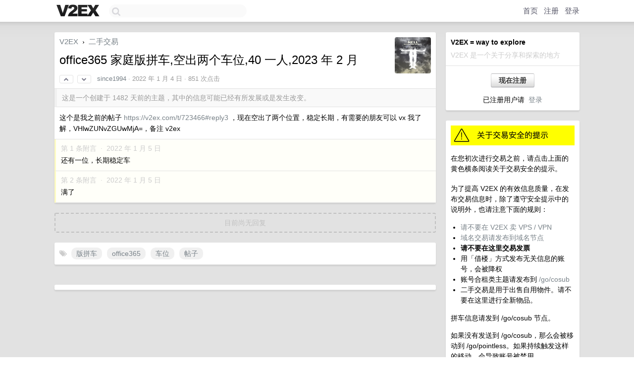

--- FILE ---
content_type: text/html; charset=UTF-8
request_url: https://jp.v2ex.com/t/826207
body_size: 6982
content:
<!DOCTYPE html>
<html lang="zh-CN">
<head>
    <meta name="Content-Type" content="text/html;charset=utf-8">
    <meta name="Referrer" content="unsafe-url">
    <meta content="True" name="HandheldFriendly">
    
    <meta name="theme-color" content="#ffffff">
    
    
    <meta name="apple-mobile-web-app-capable" content="yes" />
<meta name="mobile-web-app-capable" content="yes" />
<meta name="detectify-verification" content="d0264f228155c7a1f72c3d91c17ce8fb" />
<meta name="p:domain_verify" content="b87e3b55b409494aab88c1610b05a5f0"/>
<meta name="alexaVerifyID" content="OFc8dmwZo7ttU4UCnDh1rKDtLlY" />
<meta name="baidu-site-verification" content="D00WizvYyr" />
<meta name="msvalidate.01" content="D9B08FEA08E3DA402BF07ABAB61D77DE" />
<meta property="wb:webmaster" content="f2f4cb229bda06a4" />
<meta name="google-site-verification" content="LM_cJR94XJIqcYJeOCscGVMWdaRUvmyz6cVOqkFplaU" />
<meta name="wwads-cn-verify" content="c8ffe9a587b126f152ed3d89a146b445" />
<script type="text/javascript" src="https://cdn.wwads.cn/js/makemoney.js" async></script>
<script async src="https://pagead2.googlesyndication.com/pagead/js/adsbygoogle.js?client=ca-pub-5060390720525238"
     crossorigin="anonymous"></script>
    
    <title>office365 家庭版拼车,空出两个车位,40 一人,2023 年 2 月 - V2EX</title>
    <link rel="dns-prefetch" href="https://static.v2ex.com/" />
<link rel="dns-prefetch" href="https://cdn.v2ex.com/" />
<link rel="dns-prefetch" href="https://i.v2ex.co/" />
<link rel="dns-prefetch" href="https://www.google-analytics.com/" />    
    <style>
        body {
            min-width: 820px;
            font-family: "Helvetica Neue", "Luxi Sans", "Segoe UI", "Hiragino Sans GB", "Microsoft Yahei", sans-serif, "Apple Logo";
        }
    </style>
    <link rel="stylesheet" type="text/css" media="screen" href="/assets/c5cbeb747d47558e3043308a6db51d2046fbbcae-combo.css?t=1769389200">
    
    <script>
        const SITE_NIGHT = 0;
    </script>
    <link rel="stylesheet" href="/static/css/vendor/tomorrow.css?v=3c006808236080a5d98ba4e64b8f323f" type="text/css">
    
    <link rel="icon" sizes="192x192" href="/static/icon-192.png">
    <link rel="apple-touch-icon" sizes="180x180" href="/static/apple-touch-icon-180.png?v=91e795b8b5d9e2cbf2d886c3d4b7d63c">
    
    <link rel="shortcut icon" href="/static/favicon.ico" type="image/png">
    
    
    <link rel="manifest" href="/manifest.webmanifest">
    <script>
        const LANG = 'zhcn';
        const FEATURES = ['search', 'favorite-nodes-sort'];
    </script>
    <script src="/assets/e018fd2b900d7499242ac6e8286c94e0e0cc8e0d-combo.js?t=1769389200" defer></script>
    <meta name="description" content="二手交易 - @since1994 - 这个是我之前的帖子 https://v2ex.com/t/723466#reply3 ，现在空出了两个位置，稳定长期，有需要的朋友可以 vx 我了解，VHlwZUNvZGUwMjA=，备注 v2ex">
    
    
    <link rel="canonical" href="https://www.v2ex.com/t/826207">
    
    


<meta property="og:locale" content="zh_CN" />
<meta property="og:type" content="article" />
<meta property="og:title" content="office365 家庭版拼车,空出两个车位,40 一人,2023 年 2 月 - V2EX" />
<meta property="og:description" content="二手交易 - @since1994 - 这个是我之前的帖子 https://v2ex.com/t/723466#reply3 ，现在空出了两个位置，稳定长期，有需要的朋友可以 vx 我了解，VHlwZUNvZGUwMjA=，备注 v2ex" />
<meta property="og:url" content="https://www.v2ex.com/t/826207" />
<meta property="og:site_name" content="V2EX" />

<meta property="article:tag" content="all4all" />
<meta property="article:section" content="二手交易" />
<meta property="article:published_time" content="2022-01-04T13:52:35Z" />

<meta name="twitter:card" content="summary" />
<meta name="twitter:description" content="二手交易 - @since1994 - 这个是我之前的帖子 https://v2ex.com/t/723466#reply3 ，现在空出了两个位置，稳定长期，有需要的朋友可以 vx 我了解，VHlwZUNvZGUwMjA=，备注 v2ex" />
<meta name="twitter:title" content="office365 家庭版拼车,空出两个车位,40 一人,2023 年 2 月 - V2EX" />
<meta name="twitter:image" content="https://cdn.v2ex.com/avatar/36b9/2582/102229_large.png?m=1641304137" />
<meta name="twitter:site" content="@V2EX" />
<meta name="twitter:creator" content="@V2EX" />
<link rel="top" title="回到顶部" href="#">


<link rel="amphtml" href="https://www.v2ex.com/amp/t/826207" />
<script>
const topicId = 826207;
var once = "25097";

document.addEventListener("DOMContentLoaded", () => {
    protectTraffic();

    if (typeof reloadTopicTips !== 'undefined') {
        window.reloadTopicTips = reloadTopicTips;
    }

    const observer = new IntersectionObserver(
        ([e]) => e.target.toggleAttribute('stuck', e.intersectionRatio < 1),
        {threshold: [1]}
    );

    observer.observe(document.getElementById('reply-box'));

    
    hljs.initHighlightingOnLoad();
    

    $('#Main').on('click', '.no, .ago', function () {
        location.hash = $(this).parents('.cell').prop('id');
    });

    

    // refresh once
    document.addEventListener('visibilitychange', e => {
        if (document.visibilityState === 'visible') {
            fetchOnce().then(once => {
                $('#once').val(once);
            });
        }
    });

    if (location.search.indexOf('p=') > -1) {
    const p = Number(location.search.split('p=')[1].split('&')[0]);
    if (p) {
        const key = 'tp826207';
        if (lscache.set(key, p, 60 * 24 * 30)) { // 30 days
            console.log(`Saved topic page number to ${key}: ` + p);
        }
    }
}

    
});
</script>
<script type="text/javascript">
function format(tpl) {
    var index = 1, items = arguments;
    return (tpl || '').replace(/{(\w*)}/g, function(match, p1) {
        return items[index++] || p1 || match;
    });
}
function loadCSS(url, callback) {
    return $('<link type="text/css" rel="stylesheet"/>')
        .attr({ href: url })
        .on('load', callback)
        .appendTo(document.head);
}
function lazyGist(element) {
    var $btn = $(element);
    var $self = $(element).parent();
    var $link = $self.find('a');
    $btn.prop('disabled', 'disabled').text('Loading...');
    $.getJSON(format('{}.json?callback=?', $link.prop('href').replace($link.prop('hash'), '')))
        .done(function(data) {
            loadCSS(data.stylesheet, function() {
                $self.replaceWith(data.div);
                $('.gist .gist-file .gist-meta a').filter(function() { return this.href === $link.prop('href'); }).parents('.gist-file').siblings().remove();
            });
        })
        .fail(function() { $self.replaceWith($('<a>').attr('href', url).text(url)); });
}
</script>


    
</head>
<body>
    
    
    <div id="Top">
        <div class="content">
            <div class="site-nav">
                <a href="/" name="top" title="way to explore"><div id="Logo"></div></a>
                <div id="search-container">
                    <input id="search" type="text" maxlength="128" autocomplete="off" tabindex="1">
                    <div id="search-result" class="box"></div>
                </div>
                <div class="tools" >
                
                    <a href="/" class="top">首页</a>
                    <a href="/signup" class="top">注册</a>
                    <a href="/signin" class="top">登录</a>
                
                </div>
            </div>
        </div>
    </div>
    
    <div id="Wrapper">
        <div class="content">
            
            <div id="Leftbar"></div>
            <div id="Rightbar">
                <div class="sep20"></div>
                
                    
                    <div class="box">
                        <div class="cell">
                            <strong>V2EX = way to explore</strong>
                            <div class="sep5"></div>
                            <span class="fade">V2EX 是一个关于分享和探索的地方</span>
                        </div>
                        <div class="inner">
                            <div class="sep5"></div>
                            <div align="center"><a href="/signup" class="super normal button">现在注册</a>
                            <div class="sep5"></div>
                            <div class="sep10"></div>
                            已注册用户请 &nbsp;<a href="/signin">登录</a></div>
                        </div>
                    </div>
                    
                    



        
        <div class="sep"></div>
        <div class="box">
            <div class="inner" id="node_sidebar">
                <a href="/t/68631"><img src="//cdn.v2ex.com/static/img/caution_deals.gif" width="100%" alt="关于交易安全的提示" border="0" /></a>
<div class="sep10"></div>
在您初次进行交易之前，请点击上面的黄色横条阅读关于交易安全的提示。
<div class="sep5"></div>
<p>为了提高 V2EX 的有效信息质量，在发布交易信息时，除了遵守安全提示中的说明外，也请注意下面的规则：</p>

<ul>
  <li><a href="/t/111236">请不要在 V2EX 卖 VPS / VPN</a></li>
  <li><a href="/go/dn">域名交易请发布到域名节点</a></li>
  <li><strong>请不要在这里交易发票</strong></li>
  <li>用「借楼」方式发布无关信息的账号，会被降权</li>
  <li>账号合租类主题请发布到 <a href="/go/cosub">/go/cosub</a></li>
  <li>二手交易是用于出售自用物件。请不要在这里进行全新物品。</li>
</ul>

<p>拼车信息请发到 /go/cosub 节点。</p>

<p>如果没有发送到 /go/cosub，那么会被移动到 /go/pointless。如果持续触发这样的移动，会导致账号被禁用。</p>
                
            </div>
            
        </div>
        
    


                    
                    <div class="sep20"></div>
                    <div class="box" id="pro-campaign-container">
    <!-- Campaign content will be loaded here -->
</div>

<script>
document.addEventListener('DOMContentLoaded', function() {
    // Function to escape HTML entities
    function escapeHtml(text) {
        if (!text) return '';
        var div = document.createElement('div');
        div.textContent = text;
        return div.innerHTML;
    }

    // Function to render campaign based on display format
    function renderCampaign(campaign) {
        let html = '';
        let displayFormat = campaign.display_format || 'text-only';
        let title = escapeHtml(campaign.title);
        let description = escapeHtml(campaign.description);
        let callToAction = escapeHtml(campaign.call_to_action);
        let link = escapeHtml(campaign.link);

        // Check if required image URL is available for the display format, fallback to text-only if not
        if (displayFormat === 'small-with-description' && !campaign.img_small_url) {
            displayFormat = 'text-only';
        } else if (displayFormat === 'banner-only' && !campaign.img_banner_url) {
            displayFormat = 'text-only';
        } else if ((displayFormat === 'big-only' || displayFormat === 'big-with-description' || displayFormat === 'big-with-title-description-button') && !campaign.img_big_url) {
            displayFormat = 'text-only';
        }

        html = `<div class="pro-unit-title">${title}</div>`;
        switch(displayFormat) {
            case 'text-only':
                html += `
                    <div class="pro-unit">
                    <div class="pro-unit-description flex-one-row gap10">
                        <div onclick="window.open('${link}', '_blank')">${description}</div>
                        <div><a href="${link}" class="pro-unit-go" target="_blank">›</a>
                        </div>
                    </div>
                    </div>
                `;
                break;

            case 'small-with-description':
                html += `<div class="pro-unit flex-one-row">
                    ${campaign.img_small_cid ? `<div class="pro-unit-small-image">
                        <a href="${link}" target="_blank"><img src="${campaign.img_small_url}" class="pro-unit-img" style="max-width: 130px; max-height: 100px;" /></a>
                    </div>` : ''}
                    <div onclick="window.open('${link}', '_blank')" class="pro-unit-description">${description}</div>
                </div>`;
                break;

            case 'banner-only':
                html += `<div class="cell"><a href="${link}" target="_blank"><img src="${campaign.img_banner_url}" class="pro-unit-img" style="max-width: 250px; max-height: 60px; display: block; vertical-align: bottom;" /></a></div>`;
                break;

            case 'big-only':
                html += `<div class="cell"><a href="${link}" target="_blank"><img src="${campaign.img_big_url}" class="pro-unit-img" style="max-width: 500px; max-height: 500px; width: 100%; display: block; vertical-align: bottom;" /></a></div>`;
                break;

            case 'big-with-description':
                html += `<div class="inner" style="padding-bottom: 0px;"><a href="${link}" target="_blank"><img src="${campaign.img_big_url}" class="pro-unit-img" style="max-width: 500px; max-height: 500px; width: 100%; display: block; vertical-align: bottom;" /></a></div>`;
                html += `<div class="pro-unit-description flex-one-row gap10">
                    <div onclick="window.open('${link}', '_blank')">${description}</div>
                    <div><a href="${link}" class="pro-unit-go" target="_blank">›</a></div></div>`;
                break;

            case 'big-with-title-description-button':
                html += `<div class="inner" style="padding-bottom: 0px;"><a href="${link}" target="_blank"><img src="${campaign.img_big_url}" class="pro-unit-img" style="max-width: 500px; max-height: 500px; width: 100%; display: block; vertical-align: bottom;" /></a></div>`;
                html += `<div class="pro-unit-description">
                    <div style="text-align: center" onclick="window.open('${link}', '_blank')">${description}</div>
                    </div>`;
                html += `<div class="pro-unit-cta-container"><a href="${link}" target="_blank" class="pro-unit-cta">${callToAction}</a></div>`;
                break;

            default:
                html += `
                    <div class="pro-unit-description flex-one-row gap10">
                        <div onclick="window.open('${link}', '_blank')">${description}</div>
                        <div><a href="${link}" class="pro-unit-go" target="_blank">›</a></div>
                    </div>
                `;
        }

        html += `<div class="pro-unit-from flex-one-row gap10">
        <div>Promoted by <a href="/member/${campaign.member.username}" target="_blank">${campaign.member.username}</a></div>
        <div><a href="/pro/about" target="_blank" class="fade"><i class="fa fa-question-circle fade"></i> <span style="font-size: 12px; color: var(--color-fade)">PRO</span></a></div>
        </div>`

        return html;
    }

    // Load campaign from emitter
    var xhr = new XMLHttpRequest();
    xhr.open('GET', '/pro/emitter', true);
    xhr.setRequestHeader('Content-Type', 'application/json');

    xhr.onreadystatechange = function() {
        if (xhr.readyState === 4) {
            if (xhr.status === 200) {
                try {
                    var campaign = JSON.parse(xhr.responseText);
                    if (campaign && campaign.id) {
                        var html = renderCampaign(campaign);
                        document.getElementById('pro-campaign-container').innerHTML = html;
                    } else {
                        // No campaign to display, hide the container
                        document.getElementById('pro-campaign-container').style.display = 'none';
                    }
                } catch (e) {
                    // Parse error, hide the container
                    document.getElementById('pro-campaign-container').style.display = 'none';
                    console.log('Error parsing campaign data: ' + e.message);
                }
            } else {
                // HTTP error, hide the container
                document.getElementById('pro-campaign-container').style.display = 'none';
                console.log('Error loading campaign: HTTP ' + xhr.status);
            }
        }
    };

    xhr.send();
});
</script>
                    <div class="sep20"></div>
                    
                    
                    
                
            </div>
            <div id="Main">
                <div class="sep20"></div>
                
<div class="box" style="border-bottom: 0px;">
    
    <div class="header"><div class="fr"><a href="/member/since1994"><img src="https://cdn.v2ex.com/avatar/36b9/2582/102229_large.png?m=1641304137" class="avatar" border="0" align="default" alt="since1994" data-uid="102229" /></a></div>
    <a href="/">V2EX</a> <span class="chevron">&nbsp;›&nbsp;</span> <a href="/go/all4all">二手交易</a>
    <div class="sep10"></div>
    <h1>office365 家庭版拼车,空出两个车位,40 一人,2023 年 2 月</h1>
    <div id="topic_826207_votes" class="votes">
<a href="javascript:" onclick="upVoteTopic(826207);" class="vote"><li class="fa fa-chevron-up"></li></a> &nbsp;<a href="javascript:" onclick="downVoteTopic(826207);" class="vote"><li class="fa fa-chevron-down"></li></a></div> &nbsp; <small class="gray"><a href="/member/since1994">since1994</a> · <span title="2022-01-04 21:52:35 +08:00">2022 年 1 月 4 日</span> · 851 次点击</small>
    </div>
    
    
    <div class="outdated">这是一个创建于 1482 天前的主题，其中的信息可能已经有所发展或是发生改变。</div>
    
    
    <div class="cell">
        
        <div class="topic_content"><div class="markdown_body"><p>这个是我之前的帖子 <a href="https://v2ex.com/t/723466#reply3" rel="nofollow">https://v2ex.com/t/723466#reply3</a> ，现在空出了两个位置，稳定长期，有需要的朋友可以 vx 我了解，VHlwZUNvZGUwMjA=，备注 v2ex</p>
</div></div>
        
    </div>
    
    
    
    <div class="subtle">
        <span class="fade">第 1 条附言 &nbsp;·&nbsp; <span title="2022-01-05 09:09:20 +08:00">2022 年 1 月 5 日</span></span>
        <div class="sep5"></div>
        
        <div class="topic_content">还有一位，长期稳定车</div>
        
    </div>
    
    <div class="subtle">
        <span class="fade">第 2 条附言 &nbsp;·&nbsp; <span title="2022-01-05 09:24:17 +08:00">2022 年 1 月 5 日</span></span>
        <div class="sep5"></div>
        
        <div class="topic_content">满了</div>
        
    </div>
    
    
</div>

<!-- SOL tip topic -->


<div class="sep20"></div>

<div id="no-comments-yet">
    目前尚无回复
</div>

<div class="sep20"></div>
<div class="box">
<div class="inner"><i class='fa fa-tags fade'></i> <a href="/tag/版拼车" class="tag">版拼车</a><a href="/tag/office365" class="tag">office365</a><a href="/tag/车位" class="tag">车位</a><a href="/tag/帖子" class="tag">帖子</a></div>
</div>

<div class="sep20"></div>



<div class="sep20"></div>
<div style="box-sizing: border-box"><div class="wwads-cn wwads-horizontal" data-id="98" style="max-width: 100%; padding-top: 10px; margin-top: 0px; text-align: left; box-shadow: 0 2px 3px rgb(0 0 0 / 10%); border-bottom: 1px solid var(--box-border-color); background-color: var(--box-background-color); color: var(--box-foreground-color);"></div></div>
<style type="text/css">.wwads-cn { border-radius: 3px !important; } .wwads-text { color: var(--link-color) !important; }</style>






            </div>
            
            
        </div>
        <div class="c"></div>
        <div class="sep20"></div>
    </div>
    <div id="Bottom">
        <div class="content">
            <div class="inner">
                <div class="sep10"></div>
                    <div class="fr">
                        <a href="https://www.digitalocean.com/?refcode=1b51f1a7651d" target="_blank"><div id="DigitalOcean"></div></a>
                    </div>
                    <strong><a href="/about" class="dark" target="_self">关于</a> &nbsp; <span class="snow">·</span> &nbsp; <a href="/help" class="dark" target="_self">帮助文档</a> &nbsp; <span class="snow">·</span> &nbsp; <a href="/pro/about" class="dark" target="_self">自助推广系统</a> &nbsp; <span class="snow">·</span> &nbsp; <a href="https://blog.v2ex.com/" class="dark" target="_blank">博客</a> &nbsp; <span class="snow">·</span> &nbsp; <a href="/help/api" class="dark" target="_self">API</a> &nbsp; <span class="snow">·</span> &nbsp; <a href="/faq" class="dark" target="_self">FAQ</a> &nbsp; <span class="snow">·</span> &nbsp; <a href="/solana" class="dark" target="_self">Solana</a> &nbsp; <span class="snow">·</span> &nbsp; 3933 人在线</strong> &nbsp; <span class="fade">最高记录 6679</span> &nbsp; <span class="snow">·</span> &nbsp; <a href="/select/language" class="f11"><img src="/static/img/language.png?v=6a5cfa731dc71a3769f6daace6784739" width="16" align="absmiddle" id="ico-select-language" /> &nbsp; Select Language</a>
                    <div class="sep20"></div>
                    创意工作者们的社区
                    <div class="sep5"></div>
                    World is powered by solitude
                    <div class="sep20"></div>
                    <span class="small fade">VERSION: 3.9.8.5 · 25ms · <a href="/worldclock#utc">UTC 01:00</a> · <a href="/worldclock#pvg">PVG 09:00</a> · <a href="/worldclock#lax">LAX 17:00</a> · <a href="/worldclock#jfk">JFK 20:00</a><br />♥ Do have faith in what you're doing.</span>
                <div class="sep10"></div>
            </div>
        </div>
    </div>

    

    

    
    <script src="/b/i/7XKnqlLHwh1Onhva59R_CKLaaLnVVNiZ8sM8vYLzQBlaUxhqlYhUz77yfZIT_oepafQraUNecWcQq2Jf-CxDi_pcTEYRZRHOa4qZt1Nv0ZZHt50tWoN9LKJyr3hhCSjfeaHCL_oZajcxfyBiau8Cj5potChyQ8dhmnA_03pFCQY="></script>
    

    
    <script>
      (function(i,s,o,g,r,a,m){i['GoogleAnalyticsObject']=r;i[r]=i[r]||function(){
      (i[r].q=i[r].q||[]).push(arguments)},i[r].l=1*new Date();a=s.createElement(o),
      m=s.getElementsByTagName(o)[0];a.async=1;a.src=g;m.parentNode.insertBefore(a,m)
      })(window,document,'script','//www.google-analytics.com/analytics.js','ga');

      ga('create', 'UA-11940834-2', 'v2ex.com');
      ga('send', 'pageview');
      

ga('send', 'event', 'Node', 'topic', 'all4all');



    </script>
    

    
<button class="scroll-top" data-scroll="up" type="button"><span>❯<span></button>
</body>
</html>

--- FILE ---
content_type: text/html; charset=utf-8
request_url: https://www.google.com/recaptcha/api2/aframe
body_size: 267
content:
<!DOCTYPE HTML><html><head><meta http-equiv="content-type" content="text/html; charset=UTF-8"></head><body><script nonce="L_haYxN8a14zSHlKyv_Ojw">/** Anti-fraud and anti-abuse applications only. See google.com/recaptcha */ try{var clients={'sodar':'https://pagead2.googlesyndication.com/pagead/sodar?'};window.addEventListener("message",function(a){try{if(a.source===window.parent){var b=JSON.parse(a.data);var c=clients[b['id']];if(c){var d=document.createElement('img');d.src=c+b['params']+'&rc='+(localStorage.getItem("rc::a")?sessionStorage.getItem("rc::b"):"");window.document.body.appendChild(d);sessionStorage.setItem("rc::e",parseInt(sessionStorage.getItem("rc::e")||0)+1);localStorage.setItem("rc::h",'1769389228109');}}}catch(b){}});window.parent.postMessage("_grecaptcha_ready", "*");}catch(b){}</script></body></html>